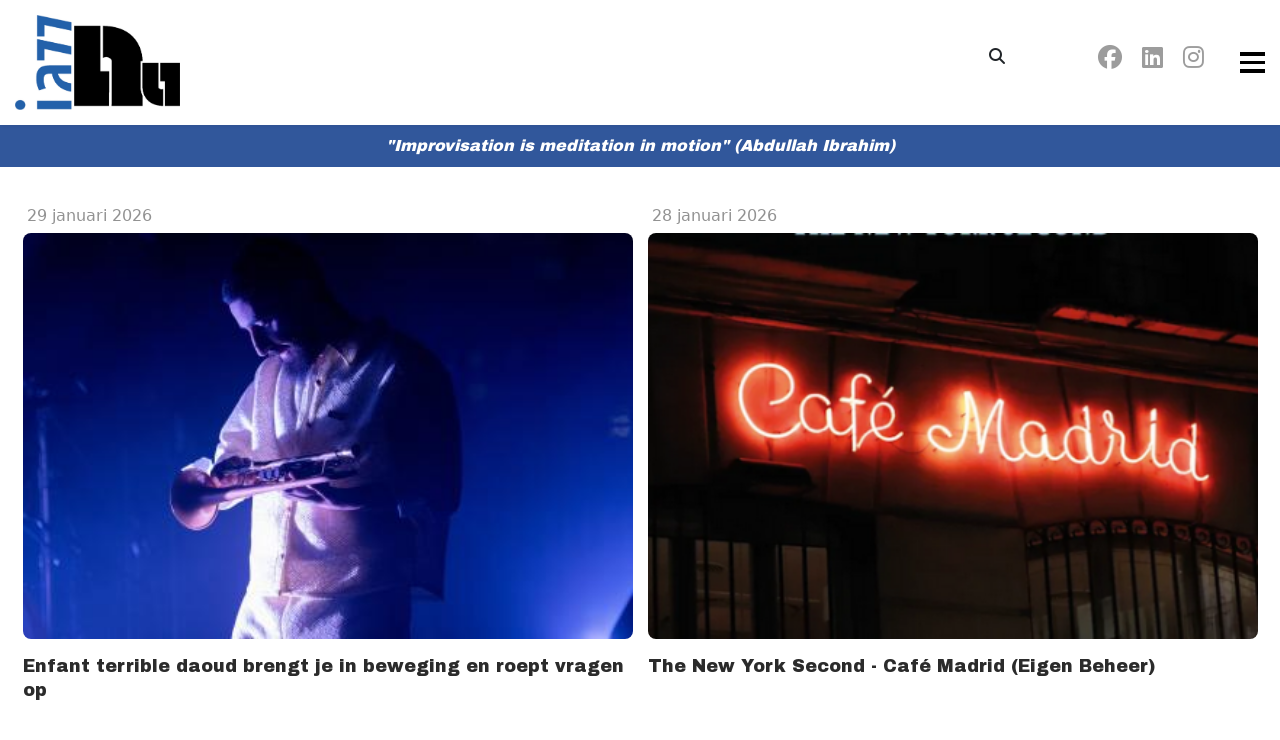

--- FILE ---
content_type: text/css
request_url: https://jazznu.com/templates/shaper_helixultimate/css/custom.css
body_size: 3028
content:
/* Custom properties --------------------------------------- */

:root {
  --font-style-1            : "Archivo Black", sans-serif;
  --font-style-9            : "TikTok Sans", sans-serif;
  --font-style-10           : "TikTok Sans Bold", sans-serif;  
  --text-color-1            : #2b2b2b;
  --background-color-8      : #F6F6F6;
  --background-color-9      : #9d9d9d;
  --background-color-10      :rgba(99,34,120,1);
  --text-color-highlight-1  : #632278;
  --text-color-highlight-1  : rgb(56,97,163);
  --text-color-highlight-1  : rgb(49,87,155);
  --link-color              : var(var(--text-color-1));
}

/* Typography ---------------------------------------------- */

@font-face {
 font-family: "TikTok Sans";
 src: url('https://staging.jazznu.com/templates/shaper_helixultimate/fonts/TikTokSans/TikTokSans-Regular.ttf') format('ttf');
}

@font-face {
 font-family: "TikTok Sans Bold";
 src: url('https://staging.jazznu.com/templates/shaper_helixultimate/fonts/TikTokSans/TikTokSans-Bold.ttf') format('ttf');
}

/* Algemeen ------------------------------------------------ */

/* Geen frontend editing voor Super Users */
.article-can-edit {display: none !important}


/* EINDE: Algemeen ----------------------------------------- */

/* Typografie ---------------------------------------------- */

.home .slogan {
font-family: var(--font-style-1);
  font-size: 1rem;
  font-weight: 300;
  font-style: italic;
  line-height: 1.2;
  text-transform: none;
  width: fit-content;
  margin: 0.8rem auto 0.8rem auto !important;
  color: #fff;
  line-height: 1 !important;
}

span.slogan {font-style: italic;}

#sp-title {
  background-color: var(--text-color-highlight-1);
  color: #fff;
}


h1, h1 a, h2, h2 a {
  font-family: var(--font-style-1);
  font-size: 2rem;
  font-weight: 400;
  font-style: normal;
  line-height: 1.2;
  text-transform: uppercase;
  color: var(--text-color-1);
  color: var(--text-color-highlight-1);
}

h1, h2 {
  margin-top: 1rem;
}

h3, h3 a {
  font-family: var(--font-style-1);
  font-size: 1.1rem;
  font-weight: 400;
  font-style: normal;
  text-transform: none;
  line-height: 1.2;
  /* letter-spacing: -0.046rem;*/
}

p, a {
  font-family: var(--font-style-9);
  font-optical-sizing: auto;
  font-weight: 400;
  font-style: normal;
  font-variation-settings:
    "slnt" 0,
    "wdth" 100;
  line-height: 1.4 !important;
  color: var(--text-color-1);
}

p {
  margin-bottom: 1.4rem !important;
}

a {
  text-decoration: none;
}


a:hover, a:focus, a:active {
  color: var(--text-color-highlight-1);
  text-decoration: underline;
}

hr {
  margin: 1rem 0;
  color: inherit;
  border: 0;
  border-top: 1px solid #666;
  opacity: 1;
}


h3 .readmorelink {display: none;}
.home h3 .readmorelink,
.achtergrond h3 .readmorelink {display: block;}

/* Mega Menu ----------------------------------------------- */

.sp-megamenu-wrapper ul li,
.sp-megamenu-wrapper ul li a {
  font-family: var(--font-style-10);
  font-size: 18px;
  font-optical-sizing: auto;
  font-weight: 700;
  font-style: normal;
  font-variation-settings:
    "slnt" 0,
    "wdth" 110;
  line-height: 1.4;
  color: var(--text-color-1);
}

.sp-megamenu-parent > li > a, .sp-megamenu-parent > li > span {
  display: inline-block;
  padding: 0 0 0.5rem 0;
  margin: 0 15px;
}

.sp-megamenu-parent > li:last-child > a {
  padding: 0px 0px 0.5rem 0px;
  margin-left: 15px;
}

.sp-megamenu-wrapper ul li a:hover,
.sp-megamenu-wrapper ul li a:active {text-decoration: none;}

.sp-megamenu-parent > li.active > a {
  font-weight: 700;
  color: var(--text-color-highlight-1);
  border-bottom: 2px solid var(--text-color-highlight-1);
}


/* Off Canvas menu ----------------------------------------- */

@media screen and (max-width: 1580px) {
    .sp-megamenu-parent {display: none !important;}
    #offcanvas-toggler {display: flex !important;}
    #sp-menu .social-wrap {padding-right: 1rem;}
}

.burger-icon > span {
  height: 0.24rem;
  margin: .3rem 0;
}


/* Template posities --------------------------------------- */

#sp-main-body {
  padding: 0rem 0 4rem;
}

#sp-advertisements-bottom {
  padding: 3rem 0;
  background-color: var(--background-color-8);
  margin-bottom: 2rem;
}

#sp-advertisements-bottom .sp-module-title {text-align: center;}

/* Modules -------------------------------------------------- */

/* D-Arkiv Search Button ------------------------------------ */

.searchbar {margin-top: -12px;}


/* D-Arkiv Search Module ------------------------------------ */
.assetsListTypeSwitch {display: none;}

.darkiv-asset-search-form {
  width: 100%;
  float: left;
  display: block;
  margin-bottom: 2rem;
  clear: both;
}

.darkiv-asset-search-form input {display: block; width: 25%; float: left;}

.darkiv-asset-search-form .input-group {width: fit-content; float: left; display: block;}



/* Social icons (header) ------------------------------------ */

ul.social-icons {
  padding: 0 0 0.5rem 0;
}



/* D-Arkiv Assetlist ---------------------------------------- */

#darkiv-assetlist {
  clear: both;
  margin-bottom: 2rem;
  /* border-bottom: 1px solid var(--text-color-highlight-1); */
}

#darkiv-assetlist .darkiv-assetlist-wrapper {
  padding-left: 0;
  padding-right: 0;
}

#darkiv-assetlist .darkiv-asset {padding-bottom: 1rem;}

#darkiv-assetlist .asset-info,
#darkiv-assetlist .asset-type-image,
#darkiv-assetlist .asset-introtext,
#darkiv-assetlist .asset-tags {width: 100%;}

#darkiv-assetlist .asset-info {margin-bottom: 0.3rem;}

#darkiv-assetlist .asset-type-image a {display: flex;}

#darkiv-assetlist .asset-type-image {
  border-radius: 0.5rem;
  overflow: hidden;
  margin-bottom: 1rem;
}


#darkiv-assetlist .asset-type-image picture,
#darkiv-assetlist .asset-type-image img  {
  width: 100%;
  background-color: #ddd;
}

#darkiv-assetlist .asset-title {
  height: 4rem;
  overflow: hidden;
  margin-bottom: 0.5rem;
}

#darkiv-assetlist .col-xxl-2 .asset-title {
  height: 5rem;
  overflow: hidden;
}

#darkiv-assetlist .asset-introtext {
  -webkit-mask-image: linear-gradient(180deg,#000 72%,transparent);
}

#darkiv-assetlist .asset-date {
  font-weight: 300;
  opacity: 0.5;
  padding-left: 0.3rem;
}

#darkiv-assetlist .asset-type-image {border-radius: 0.5rem;}

#darkiv-assetlist .darkiv-asset .asset-introtext {
  min-height: 9rem;
  margin-bottom: 1rem;

}

#darkiv-assetlist .asset-tags .block-readmore,
#darkiv-assetlist .asset-tags .block-tags {display: block;}

#darkiv-assetlist .asset-tags .block-readmore {width: fit-content; float: left;}
#darkiv-assetlist .asset-tags .block-tags {width: fit-content; float: right;}

#darkiv-assetlist .asset-tags .block-readmore {margin-left: 0.3rem;}

#darkiv-assetlist .asset-tags {width: 100%;}

#darkiv-assetlist.uitgelicht .asset-1 .asset-introtext,
#darkiv-assetlist.uitgelicht .asset-1 .asset-introtext a {font-weight: 700;}

.moduletable h3 .readmorelink {
  color: var(--text-color-highlight-1);
  padding-bottom: 0.5rem;
  border-bottom: 1px solid var(--text-color-highlight-1);
  margin-bottom: 3rem;
}

#darkiv-assetlist a:hover {
  text-decoration: none;
}

#darkiv-assetlist .asset-tags .asset-tag {
  margin-right: 0.5rem;
}

#darkiv-assetlist .asset-tags .asset-tag:last-of-type {
  margin-right: 0;
}

/* D-Arkiv assetlist - intro nieuws ----------------------------- */

.intro-nieuws #darkiv-assetlist .darkiv-assetlist-wrapper {
  padding-left: 15px;
  padding-right: 15px;
}

.intro-nieuws #darkiv-assetlist .darkiv-asset {
  padding-top: 15px;
  padding-right: calc( 15px / 2 );
  padding-left: calc( 15px / 2 );
}

.intro-nieuws #darkiv-assetlist .asset-date {
  font-weight: 300;
  opacity: 0.5;
  padding-left: 0.3rem;
}

#darkiv-assetlist .darkiv-asset .asset-type-image img:hover,
.intro-nieuws #darkiv-assetlist .darkiv-asset .asset-type-image img:hover {
  opacity: 0.7;
  transition: opacity 250ms ease-in;
  transition: opacity 100ms ease-out;
}

.intro-nieuws #darkiv-assetlist .darkiv-asset .asset-type-image,
.intro-nieuws #darkiv-assetlist .darkiv-asset .asset-title,
.intro-nieuws #darkiv-assetlist .darkiv-asset .asset-introtext {
  margin-bottom: 1rem;
  overflow: hidden;
}

.intro-nieuws #darkiv-assetlist .asset-title {height: 4.5rem;}
.intro-nieuws #darkiv-assetlist .asset-introtext {height: 9rem;}

.intro-nieuws #darkiv-assetlist .asset-tags {
  margin-bottom: 1rem;
  display: block;
  float: left;
  width: 100%;
  clear: both;
}

.intro-nieuws #darkiv-assetlist .asset-tags span {
  margin-left: 0.25rem;
  margin-right: 0.5rem;
}

.intro-nieuws #darkiv-assetlist .asset-tags .asset-tag::before {
  content: " ";
}
.intro-nieuws #darkiv-assetlist .asset-tags .asset-tag:nth-child(1)::before {
  content: none;
}

.intro-nieuws #darkiv-assetlist .asset-tags,
.asset-tags {opacity: 0.66667;}


/* D-Arkiv assetlist - uitgelicht ------------------------------------ */

#darkiv-assetlist.uitgelicht .darkiv-asset {
  display: block;
  float: left;
}

#darkiv-assetlist.uitgelicht .darkiv-asset .asset-info,
#darkiv-assetlist.uitgelicht .darkiv-asset .asset-type-image,
#darkiv-assetlist.uitgelicht .darkiv-asset .asset-title,
#darkiv-assetlist.uitgelicht .darkiv-asset .asset-introtext,
#darkiv-assetlist.uitgelicht .darkiv-asset .asset-tags {
  display: block;
  float: left;
}

/* D-Arkiv asset -------------------------------------------- */

.item-page time {
  font-weight: 300;
  opacity: 0.5;
  padding-left: 0.3rem;
}

.item-page img {
  border-radius: 0.5rem;
  overflow: hidden;
  margin-bottom: 1rem;
  margin-left: auto;
  margin-right: auto;
}

.item-page .caption {
  text-align: center;
  font-weight: 300;
  opacity: 0.7;
  margin-top: -1rem;
  max-width: 85%;
  margin-left: auto;
  margin-right: auto;
}

.item-page  .credit {
  max-width: 66%;
  text-align: center;
  margin-left: auto;
  margin-right: auto;
  margin-top: -2rem;
  color: #fff;
  text-shadow: 1px 2px #333;
  margin-bottom: 2rem;
}

.item-page  .credit::before {
  content: 'Foto: ';
}

.assetCredits .assetCreditType {font-weight: 400;}
.assetCredits .assetCreditName {font-weight: 700;}

.page-header img {width: 100%;}

.page-header .caption {
  font-weight: 300;
  opacity: 0.7;
  max-width: 100%;
  margin-top: -1rem;
  margin-left: 0.3rem;
  margin-right: 0.3rem;
}



/* Advertenties - bottom ------------------------------------ */
#sp-advertisements-bottom h3 {
  margin: 0 0 1rem;
  text-align: center;
  opacity: 0.75;
}

/* EINDE - Modules ------------------------------------------ */

/* Fixes voor pre-2026 WP vormgeving ------------------------ */

.vw-inline-hilight {background-color: transparent !important;}

.has-text-align-center,
.wp-element-caption {text-align: center;}

.has-text-align-right {text-align: right;}

/* EINDE: Fixes voor pre-2026 WP vormgeving ----------------- */

/* Media queries -------------------------------------------- */

/* Based on minimal width ----------------------------------- */

/* Small devices (landscape phones, 576px and up) */
@media (min-width: 576px) { 

}

/* Medium devices (tablets, 768px and up) */
@media (min-width: 768px) { 
  
}

/* Large devices (desktops, 992px and up) */
@media (min-width: 992px) { 

  .item-page {
    max-width: 798px;
    margin: 0 auto;
  }

  .item-page figcaption {
    margin-top: 1.rem;
    font-size: 0.85rem;
    font-style: italic;
  }

  .item-page figure {max-width: 100%;}
  .item-page figure img {
    margin: 0 auto;
    max-width: 100%;
  }

.item-page figure figcaption {
  margin: 0 auto;
  max-width: 90%;
  }

}

/* X-Large devices (large desktops, 1200px and up) */
@media (min-width: 1200px) { 

}

/* XX-Large devices (larger desktops, 1400px and up) */
@media (min-width: 1400px) { 

    /* Nieuws op homepage */
  .intro-nieuws .darkiv-asset:nth-child(5),
  .intro-nieuws .darkiv-asset:nth-child(6) {display: none;}

    /* Uitgelicht op de homepage */
     
  #darkiv-assetlist.uitgelicht .asset-1 .asset-title {height: 3rem;}
  #darkiv-assetlist.uitgelicht .asset-1 .asset-title h3,
  #darkiv-assetlist.uitgelicht .asset-1 h3 a {font-size: 1.5rem;}
  #darkiv-assetlist.uitgelicht .asset-1 .asset-title {height: inherit; height: 4rem; margin-bottom: 1rem;}
  #darkiv-assetlist.uitgelicht .asset-1 .asset-introtext {height: 13.7rem;}

  #darkiv-assetlist.uitgelicht.darkiv-asset,
  #darkiv-assetlist.uitgelicht.darkiv-asset div {float: left;}

  #darkiv-assetlist.uitgelicht .asset-2 .asset-info {width: 100%;}
  #darkiv-assetlist.uitgelicht .asset-2 .asset-type-image {width: calc((100% - 45px)/4); margin-right: 15px;}
  #darkiv-assetlist.uitgelicht .asset-2 .asset-type-image img {width: calc(100%);}
  #darkiv-assetlist.uitgelicht .asset-2 .asset-title,
  #darkiv-assetlist.uitgelicht .asset-2 .asset-introtext,
  #darkiv-assetlist.uitgelicht .asset-2 .asset-tags {width: calc(75% - 7.5px); float: right; }
  #darkiv-assetlist.uitgelicht .asset-2 .asset-title {height: inherit;}
  #darkiv-assetlist.uitgelicht .asset-2 .asset-introtext {height: 6rem; min-height: auto;}
  #darkiv-assetlist.uitgelicht .asset-2 .asset-tags {margin-top: -2.65rem;}
}

/* Based on maximum width ----------------------------------- */

 #sp-header #sp-menu ul.social-icons li span::before {font-size: 1.5rem !important;}

/* X-Small devices (portrait phones, less than 576px) */
@media (max-width: 575.98px) {

  #sp-header {height: 80px !important;}
  #sp-header .container,
  #sp-header .container .container-inner,
  #sp-header .container .container-inner .row {height: 100%;}

  #sp-header .logo-image-phone {height: 55px !important;} 

  #sp-header #sp-menu ul.social-icons > li:not(:last-child) {margin-right: 2rem;}

   p.slogan {text-align: center;}
  span.slogan {font-style: italic;}

.intro-nieuws #darkiv-assetlist .asset-title {
  height: inherit;
}

}

/* Small devices (landscape phones, less than 768px) */
@media (max-width: 767.98px) {}

/* Medium devices (tablets, less than 992px) */
@media (max-width: 991.98px) {

  #sp-searchbar-mobile {margin: 1rem 0;}

  .sp-module.searchbar {margin-right: 0;}

  .searchbar {margin-top: 0; margin-right: 1rem;}
  ul.social-icons {padding: 4px 0 0 0;}

  #sp-main-body {padding-top: 0;}

  .darkiv-asset-search-form input {width: auto;}
  .darkiv-asset-search-form .input-group {float: right;}

  /* Nieuws op homepage */
  .intro-nieuws .darkiv-asset:nth-child(3),
  .intro-nieuws .darkiv-asset:nth-child(4),
  .intro-nieuws .darkiv-asset:nth-child(5),
  .intro-nieuws .darkiv-asset:nth-child(6) {display: none;}

}

/* Large devices (desktops, less than 1200px) */
@media (max-width: 1199.98px) {

  /* Nieuws op homepage */
  /*
  .intro-nieuws .darkiv-asset:nth-child(4),
  .intro-nieuws .darkiv-asset:nth-child(5),
  .intro-nieuws .darkiv-asset:nth-child(6) {display: none;}
  */
}

/* X-Large devices (large desktops, less than 1400px) */
@media (max-width: 1399.98px) {



}